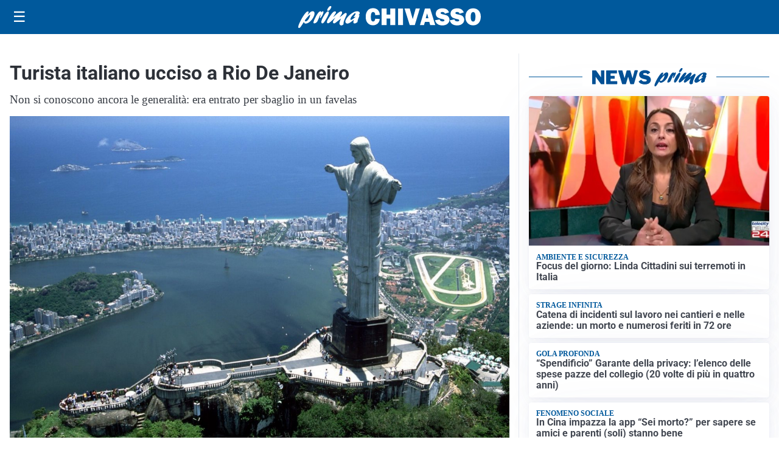

--- FILE ---
content_type: text/html; charset=utf8
request_url: https://primachivasso.it/media/my-theme/widgets/list-posts/sidebar-il-cuore-del-territorio.html?ts=29478396
body_size: 525
content:
<div class="widget-title-img"><img src="https://format.netweek.it/media/loghi/il-cuore-del-territorio.svg" alt="Logo Il Cuore del Territorio" class="widget-logo logo-light" /><img src="https://format.netweek.it/media/loghi/il-cuore-del-territorio-dark.svg" alt="Logo Dark Il Cuore del Territorio" class="widget-logo logo-dark" /></div>
<div class="widget-sidebar-featured-poi-lista">
            
                    <article class="featured">
                <a href="https://primachivasso.it/iniziative/totoabeauty-nadia-piatti-una-passione-nata-quando-era-ancora-una-bambina/">
                                            <figure><img width="480" height="300" src="https://primachivasso.it/media/2026/01/n2-e1768390177817-480x300.png" class="attachment-thumbnail size-thumbnail wp-post-image" alt="Totobeauty, Nadia Piatti: &#8220;Una passione nata quando era ancora una bambina&#8221;" loading="lazy" sizes="(max-width: 480px) 480px, (max-width: 1024px) 640px, 1280px" decoding="async" /></figure>
                                        <div class="post-meta">
                                                    <span class="lancio">l'iniziativa</span>
                                                <h3>Totobeauty, Nadia Piatti: &#8220;Una passione nata quando era ancora una bambina&#8221;</h3>
                    </div>
                </a>
            </article>
            </div>

<div class="widget-footer"><a role="button" href="/iniziative/il-cuore-del-terriorio/" class="outline widget-more-button">Altre notizie</a></div>